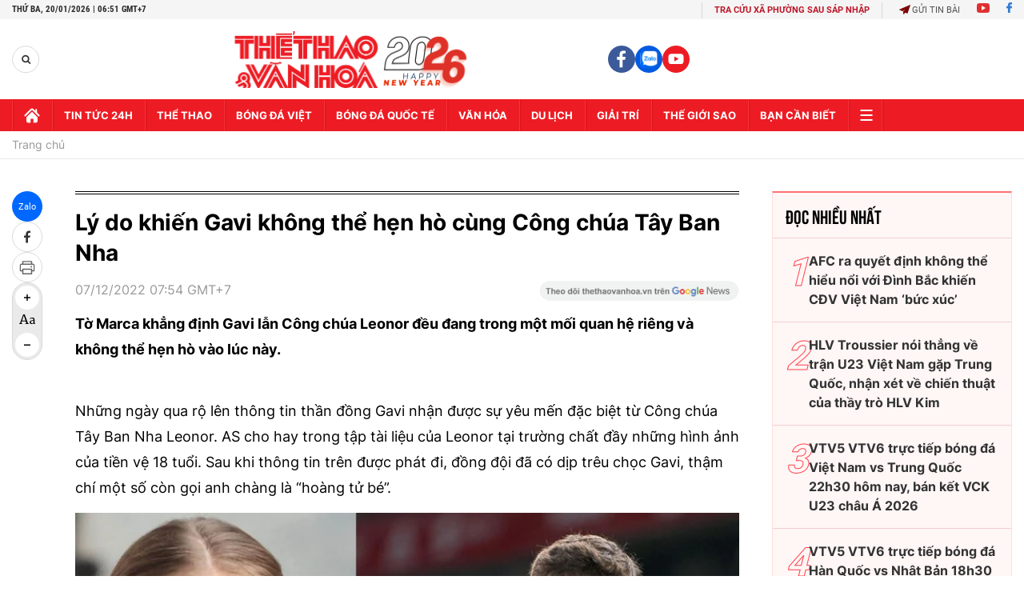

--- FILE ---
content_type: text/html; charset=utf-8
request_url: https://thethaovanhoa.vn/ajax/zone-news/789-1.htm
body_size: 6187
content:

        <div class="box-category-item" data-newsid="20240227180746426" data-target="False">
            <a class="box-category-link-with-avatar img-resize"
                data-type="16"
                data-newstype="0"
                 
                href="/lich-thi-dau-giai-bong-da-tranh-dong-van-cup-2025-20240227180746426.htm" title="Lịch thi đấu giải bóng đá tranh Đồng Vân Cup 2025">
                <img data-type="avatar"  loading="lazy" src="https://thethaovanhoa.mediacdn.vn/zoom/400_226/372676912336973824/2025/2/11/backdropdongvancup20252-1739251674307302839124-30-0-704-1200-crop-17392516887581724620982.jpg" alt="Lịch thi đấu giải bóng đá tranh Đồng Vân Cup 2025" class="box-category-avatar">
            </a>
            <div class="box-category-content">
                <h3 class="box-category-title-text" data-comment="20240227180746426">
                    
                    <a class="box-category-link-title" data-objecttype=""
                        data-type="16"
                        data-linktype="newsdetail"
                        data-newstype="0"
                        data-id="20240227180746426"
                        href="/lich-thi-dau-giai-bong-da-tranh-dong-van-cup-2025-20240227180746426.htm"
                        
                        title="Lịch thi đấu giải bóng đá tranh Đồng Vân Cup 2025">Lịch thi đấu giải bóng đá tranh Đồng Vân Cup 2025</a>
                    
                    
                </h3>
                <a class="box-category-category"   href="#" title=""></a>
                <span class="box-category-time need-get-timeago" title="2/1/2025 11:00:00 AM"></span>
                
                <p data-type="sapo" class="box-category-sapo need-trimline" rel="3">Thông tin mới nhất cập nhất Đồng Vân Cup 2025 diễn ra từ 16/02-20/04/2025</p>
                
            </div>
        </div>
    
        <div class="box-category-item" data-newsid="20230517204054152" data-target="False">
            <a class="box-category-link-with-avatar img-resize"
                data-type="0"
                data-newstype="0"
                 
                href="/nu-vdv-bong-ro-bat-khoc-om-tam-biet-chi-em-song-sinh-ho-truong-ve-my-sau-sea-games-32-20230517204054152.htm" title="N&#7919; VĐV bóng r&#7893; b&#7853;t khóc, ôm t&#7841;m bi&#7879;t ch&#7883; em song sinh h&#7885; Trương v&#7873; M&#7929; sau SEA Games 32">
                <video autoplay muted loop playsinline class="lozad-video" poster="https://thethaovanhoa.mediacdn.vn/zoom/400_226/372676912336973824/2023/5/17/giphy-16-16843308060221597823701-71-0-341-480-crop-1684330831327922143894.gif.png" alt="N&#7919; VĐV bóng r&#7893; b&#7853;t khóc, ôm t&#7841;m bi&#7879;t ch&#7883; em song sinh h&#7885; Trương v&#7873; M&#7929; sau SEA Games 32"><source data-src="https://thethaovanhoa.mediacdn.vn/372676912336973824/2023/5/17/giphy-16-16843308060221597823701-71-0-341-480-crop-1684330831327922143894.gif.mp4" type="video/mp4"></video>
            </a>
            <div class="box-category-content">
                <h3 class="box-category-title-text" data-comment="20230517204054152">
                    
                    <a class="box-category-link-title" data-objecttype=""
                        data-type="0"
                        data-linktype="newsdetail"
                        data-newstype="0"
                        data-id="20230517204054152"
                        href="/nu-vdv-bong-ro-bat-khoc-om-tam-biet-chi-em-song-sinh-ho-truong-ve-my-sau-sea-games-32-20230517204054152.htm"
                        
                        title="N&#7919; VĐV bóng r&#7893; b&#7853;t khóc, ôm t&#7841;m bi&#7879;t ch&#7883; em song sinh h&#7885; Trương v&#7873; M&#7929; sau SEA Games 32">Nữ VĐV bóng rổ bật khóc, ôm tạm biệt chị em song sinh họ Trương về Mỹ sau SEA Games 32</a>
                    
                    
                </h3>
                <a class="box-category-category"   href="#" title=""></a>
                <span class="box-category-time need-get-timeago" title="5/17/2023 9:01:00 PM"></span>
                
                <p data-type="sapo" class="box-category-sapo need-trimline" rel="3">Đội tuyển bóng rổ nữ Việt Nam tạm biệt nhau sau hành trình tuyệt vời tại SEA Games 32.</p>
                
            </div>
        </div>
    
        <div class="box-category-item" data-newsid="20230517202441993" data-target="False">
            <a class="box-category-link-with-avatar img-resize"
                data-type="0"
                data-newstype="0"
                 
                href="/hlv-u22-thai-lan-noi-gi-khi-bi-dieu-tra-ngay-khi-ve-nuoc-vi-vu-hon-chien-o-chung-ket-sea-games-32-20230517202441993.htm" title="HLV U22 Thái Lan nói gì khi b&#7883; đi&#7873;u tra ngay khi v&#7873; nư&#7899;c vì v&#7909; h&#7895;n chi&#7871;n &#7903; chung k&#7871;t SEA Games 32?">
                <img data-type="avatar"  loading="lazy" src="https://thethaovanhoa.mediacdn.vn/zoom/400_226/372676912336973824/2023/5/17/34699076131709904165394244780601497763855931n-16843298005011983071988-29-0-748-1280-crop-16843298712801096305031.jpeg" alt="HLV U22 Thái Lan nói gì khi b&#7883; đi&#7873;u tra ngay khi v&#7873; nư&#7899;c vì v&#7909; h&#7895;n chi&#7871;n &#7903; chung k&#7871;t SEA Games 32?" class="box-category-avatar">
            </a>
            <div class="box-category-content">
                <h3 class="box-category-title-text" data-comment="20230517202441993">
                    
                    <a class="box-category-link-title" data-objecttype=""
                        data-type="0"
                        data-linktype="newsdetail"
                        data-newstype="0"
                        data-id="20230517202441993"
                        href="/hlv-u22-thai-lan-noi-gi-khi-bi-dieu-tra-ngay-khi-ve-nuoc-vi-vu-hon-chien-o-chung-ket-sea-games-32-20230517202441993.htm"
                        
                        title="HLV U22 Thái Lan nói gì khi b&#7883; đi&#7873;u tra ngay khi v&#7873; nư&#7899;c vì v&#7909; h&#7895;n chi&#7871;n &#7903; chung k&#7871;t SEA Games 32?">HLV U22 Thái Lan nói gì khi bị điều tra ngay khi về nước vì vụ hỗn chiến ở chung kết SEA Games 32?</a>
                    
                    
                </h3>
                <a class="box-category-category"   href="#" title=""></a>
                <span class="box-category-time need-get-timeago" title="5/17/2023 8:26:00 PM"></span>
                
                <p data-type="sapo" class="box-category-sapo need-trimline" rel="3">HLV Issara Sritaro của U22 Thái Lan cho biết ông sẵn sàng chịu trách nhiệm nhưng mong mọi người hãy nhìn bức tranh tổng thể của vụ việc.</p>
                
            </div>
        </div>
    
        <div class="box-category-item" data-newsid="20230515151413393" data-target="False">
            <a class="box-category-link-with-avatar img-resize"
                data-type="0"
                data-newstype="0"
                 
                href="/nhung-cai-ten-lam-nen-lich-su-ruc-ro-cho-the-thao-viet-nam-20230515151413393.htm" title="Nh&#7919;ng cái tên làm nên l&#7883;ch s&#7917; r&#7921;c r&#7905; cho th&#7875; thao Vi&#7879;t Nam">
                <img data-type="avatar"  loading="lazy" src="https://thethaovanhoa.mediacdn.vn/zoom/400_226/372676912336973824/2023/5/17/thu-vien-3-hinh-anh-1684328053094724017450-79-129-692-1220-crop-16843280821311046361199.png" alt="Nh&#7919;ng cái tên làm nên l&#7883;ch s&#7917; r&#7921;c r&#7905; cho th&#7875; thao Vi&#7879;t Nam" class="box-category-avatar">
            </a>
            <div class="box-category-content">
                <h3 class="box-category-title-text" data-comment="20230515151413393">
                    
                    <a class="box-category-link-title" data-objecttype=""
                        data-type="0"
                        data-linktype="newsdetail"
                        data-newstype="0"
                        data-id="20230515151413393"
                        href="/nhung-cai-ten-lam-nen-lich-su-ruc-ro-cho-the-thao-viet-nam-20230515151413393.htm"
                        
                        title="Nh&#7919;ng cái tên làm nên l&#7883;ch s&#7917; r&#7921;c r&#7905; cho th&#7875; thao Vi&#7879;t Nam">Những cái tên làm nên lịch sử rực rỡ cho thể thao Việt Nam</a>
                    
                    
                </h3>
                <a class="box-category-category"   href="#" title=""></a>
                <span class="box-category-time need-get-timeago" title="5/17/2023 8:24:00 PM"></span>
                
                <p data-type="sapo" class="box-category-sapo need-trimline" rel="3">Không phải hot boy, hot girl, những VĐV này biết cách để lại ấn tượng đậm sâu với người hâm mộ Việt Nam suốt hành trình tranh tài tại SEA Games 32.</p>
                
            </div>
        </div>
    
        <div class="box-category-item" data-newsid="20230515170024026" data-target="False">
            <a class="box-category-link-with-avatar img-resize"
                data-type="0"
                data-newstype="0"
                 
                href="/sea-games-33-va-nhung-dieu-dang-chu-y-can-biet-20230515170024026.htm" title="SEA Games 33 và nh&#7919;ng đi&#7873;u đáng chú ý c&#7847;n bi&#7871;t">
                <img data-type="avatar"  loading="lazy" src="https://thethaovanhoa.mediacdn.vn/zoom/400_226/372676912336973824/2023/5/15/getpaidstockcom-646201f7e6285-1684144653770718363757-108-0-683-1024-crop-16841446577931172297469.jpg" alt="SEA Games 33 và nh&#7919;ng đi&#7873;u đáng chú ý c&#7847;n bi&#7871;t" class="box-category-avatar">
            </a>
            <div class="box-category-content">
                <h3 class="box-category-title-text" data-comment="20230515170024026">
                    
                    <a class="box-category-link-title" data-objecttype=""
                        data-type="0"
                        data-linktype="newsdetail"
                        data-newstype="0"
                        data-id="20230515170024026"
                        href="/sea-games-33-va-nhung-dieu-dang-chu-y-can-biet-20230515170024026.htm"
                        
                        title="SEA Games 33 và nh&#7919;ng đi&#7873;u đáng chú ý c&#7847;n bi&#7871;t">SEA Games 33 và những điều đáng chú ý cần biết</a>
                    
                    
                </h3>
                <a class="box-category-category"   href="#" title=""></a>
                <span class="box-category-time need-get-timeago" title="5/17/2023 8:23:00 PM"></span>
                
                <p data-type="sapo" class="box-category-sapo need-trimline" rel="3">SEA Games 33 sẽ được tổ chức ở Thái Lan vào tháng 12/2025.</p>
                
            </div>
        </div>
    
        <div class="box-category-item" data-newsid="2023051716445312" data-target="False">
            <a class="box-category-link-with-avatar img-resize"
                data-type="0"
                data-newstype="0"
                 
                href="/bao-thai-lan-cay-dang-chi-ra-su-that-64-nam-chua-tung-thua-tham-nhu-the-2023051716445312.htm" title="Báo Thái Lan cay đ&#7855;ng ch&#7881; ra s&#7921; th&#7853;t: 64 năm chưa t&#7915;ng thua th&#7843;m như th&#7871;!">
                <img data-type="avatar"  loading="lazy" src="https://thethaovanhoa.mediacdn.vn/zoom/400_226/372676912336973824/2023/5/17/u22-thai-lan-u22-indonesia-8-168426936328327220652-209-0-1333-2000-crop-16843166244791987802209.jpg" alt="Báo Thái Lan cay đ&#7855;ng ch&#7881; ra s&#7921; th&#7853;t: 64 năm chưa t&#7915;ng thua th&#7843;m như th&#7871;!" class="box-category-avatar">
            </a>
            <div class="box-category-content">
                <h3 class="box-category-title-text" data-comment="2023051716445312">
                    
                    <a class="box-category-link-title" data-objecttype=""
                        data-type="0"
                        data-linktype="newsdetail"
                        data-newstype="0"
                        data-id="2023051716445312"
                        href="/bao-thai-lan-cay-dang-chi-ra-su-that-64-nam-chua-tung-thua-tham-nhu-the-2023051716445312.htm"
                        
                        title="Báo Thái Lan cay đ&#7855;ng ch&#7881; ra s&#7921; th&#7853;t: 64 năm chưa t&#7915;ng thua th&#7843;m như th&#7871;!">Báo Thái Lan cay đắng chỉ ra sự thật: 64 năm chưa từng thua thảm như thế!</a>
                    
                    
                </h3>
                <a class="box-category-category"   href="#" title=""></a>
                <span class="box-category-time need-get-timeago" title="5/17/2023 7:36:00 PM"></span>
                
                <p data-type="sapo" class="box-category-sapo need-trimline" rel="3">Trong lịch sử các trận Chung kết SEA Games đã từng tham dự, chưa khi nào tuyển Thái Lan để thủng lưới tới 5 lần.</p>
                
            </div>
        </div>
    
        <div class="box-category-item" data-newsid="20230517172921391" data-target="False">
            <a class="box-category-link-with-avatar img-resize"
                data-type="0"
                data-newstype="0"
                 
                href="/nhung-chuyen-doc-la-o-sea-games-32-tu-boc-tham-gianh-hcv-cho-den-vu-au-da-kinh-hoang-o-mon-bong-da-nam-20230517172921391.htm" title="Nh&#7919;ng chuy&#7879;n đ&#7897;c l&#7841; &#7903; SEA Games 32: T&#7915; b&#7889;c thăm giành HCV cho đ&#7871;n v&#7909; &#7849;u đ&#7843; kinh hoàng &#7903; môn bóng đá nam">
                <img data-type="avatar"  loading="lazy" src="https://thethaovanhoa.mediacdn.vn/zoom/400_226/372676912336973824/2023/5/17/3472567807573681727022783070406647989922660n-1684319208957307201914-151-0-1125-1733-crop-16843192887391893270769.jpg" alt="Nh&#7919;ng chuy&#7879;n đ&#7897;c l&#7841; &#7903; SEA Games 32: T&#7915; b&#7889;c thăm giành HCV cho đ&#7871;n v&#7909; &#7849;u đ&#7843; kinh hoàng &#7903; môn bóng đá nam" class="box-category-avatar">
            </a>
            <div class="box-category-content">
                <h3 class="box-category-title-text" data-comment="20230517172921391">
                    
                    <a class="box-category-link-title" data-objecttype=""
                        data-type="0"
                        data-linktype="newsdetail"
                        data-newstype="0"
                        data-id="20230517172921391"
                        href="/nhung-chuyen-doc-la-o-sea-games-32-tu-boc-tham-gianh-hcv-cho-den-vu-au-da-kinh-hoang-o-mon-bong-da-nam-20230517172921391.htm"
                        
                        title="Nh&#7919;ng chuy&#7879;n đ&#7897;c l&#7841; &#7903; SEA Games 32: T&#7915; b&#7889;c thăm giành HCV cho đ&#7871;n v&#7909; &#7849;u đ&#7843; kinh hoàng &#7903; môn bóng đá nam">Những chuyện độc lạ ở SEA Games 32: Từ bốc thăm giành HCV cho đến vụ ẩu đả kinh hoàng ở môn bóng đá nam</a>
                    
                    
                </h3>
                <a class="box-category-category"   href="#" title=""></a>
                <span class="box-category-time need-get-timeago" title="5/17/2023 7:35:00 PM"></span>
                
                <p data-type="sapo" class="box-category-sapo need-trimline" rel="3">Một số tình huống dở khóc dở cười đã diễn ra tại SEA Games 32.</p>
                
            </div>
        </div>
    
        <div class="box-category-item" data-newsid="20230517160150751" data-target="False">
            <a class="box-category-link-with-avatar img-resize"
                data-type="0"
                data-newstype="0"
                 
                href="/hlv-kiatisuk-chuc-mung-indonesia-gui-loi-tam-huyet-toi-u22-thai-lan-20230517160150751.htm" title="HLV Kiatisuk chúc m&#7915;ng Indonesia, g&#7917;i l&#7901;i tâm huy&#7871;t t&#7899;i U22 Thái Lan">
                <img data-type="avatar"  loading="lazy" src="https://thethaovanhoa.mediacdn.vn/zoom/400_226/372676912336973824/2023/5/17/saostar-b99k9djwcmvtz1y4-1684314003728413826062-0-0-393-700-crop-16843140365771975712368.jpg" alt="HLV Kiatisuk chúc m&#7915;ng Indonesia, g&#7917;i l&#7901;i tâm huy&#7871;t t&#7899;i U22 Thái Lan" class="box-category-avatar">
            </a>
            <div class="box-category-content">
                <h3 class="box-category-title-text" data-comment="20230517160150751">
                    
                    <a class="box-category-link-title" data-objecttype=""
                        data-type="0"
                        data-linktype="newsdetail"
                        data-newstype="0"
                        data-id="20230517160150751"
                        href="/hlv-kiatisuk-chuc-mung-indonesia-gui-loi-tam-huyet-toi-u22-thai-lan-20230517160150751.htm"
                        
                        title="HLV Kiatisuk chúc m&#7915;ng Indonesia, g&#7917;i l&#7901;i tâm huy&#7871;t t&#7899;i U22 Thái Lan">HLV Kiatisuk chúc mừng Indonesia, gửi lời tâm huyết tới U22 Thái Lan</a>
                    
                    
                </h3>
                <a class="box-category-category"   href="#" title=""></a>
                <span class="box-category-time need-get-timeago" title="5/17/2023 4:20:00 PM"></span>
                
                <p data-type="sapo" class="box-category-sapo need-trimline" rel="3">Chiến lược gia xứ Chùa vàng mong các cầu thủ trẻ Thái Lan hãy ngẩng cao đầu và trở lại mạnh mẽ.</p>
                
            </div>
        </div>
    
        <div class="box-category-item" data-newsid="20230517145634196" data-target="False">
            <a class="box-category-link-with-avatar img-resize"
                data-type="0"
                data-newstype="0"
                 
                href="/fan-indonesia-dong-loat-cam-on-viet-nam-vi-hanh-dong-day-fair-play-tai-chung-ket-sea-games-32-20230517145634196.htm" title="Fan Indonesia đ&#7891;ng lo&#7841;t c&#7843;m ơn Vi&#7879;t Nam vì hành đ&#7897;ng đ&#7847;y fair-play t&#7841;i chung k&#7871;t SEA Games 32">
                <img data-type="avatar"  loading="lazy" src="https://thethaovanhoa.mediacdn.vn/zoom/400_226/372676912336973824/2023/5/17/z4351249596515e4343874d962744fb2ad621a1a79b6f8-16843101046841369829655-209-0-1333-2000-crop-1684310112855226246544.jpg" alt="Fan Indonesia đ&#7891;ng lo&#7841;t c&#7843;m ơn Vi&#7879;t Nam vì hành đ&#7897;ng đ&#7847;y fair-play t&#7841;i chung k&#7871;t SEA Games 32" class="box-category-avatar">
            </a>
            <div class="box-category-content">
                <h3 class="box-category-title-text" data-comment="20230517145634196">
                    
                    <a class="box-category-link-title" data-objecttype=""
                        data-type="0"
                        data-linktype="newsdetail"
                        data-newstype="0"
                        data-id="20230517145634196"
                        href="/fan-indonesia-dong-loat-cam-on-viet-nam-vi-hanh-dong-day-fair-play-tai-chung-ket-sea-games-32-20230517145634196.htm"
                        
                        title="Fan Indonesia đ&#7891;ng lo&#7841;t c&#7843;m ơn Vi&#7879;t Nam vì hành đ&#7897;ng đ&#7847;y fair-play t&#7841;i chung k&#7871;t SEA Games 32">Fan Indonesia đồng loạt cảm ơn Việt Nam vì hành động đầy fair-play tại chung kết SEA Games 32</a>
                    
                    
                </h3>
                <a class="box-category-category"   href="#" title=""></a>
                <span class="box-category-time need-get-timeago" title="5/17/2023 2:59:00 PM"></span>
                
                <p data-type="sapo" class="box-category-sapo need-trimline" rel="3">Những kênh sóng Việt Nam trở thành điểm đến lý tưởng của CĐV Indonesia tại SEA Games 32.</p>
                
            </div>
        </div>
    
        <div class="box-category-item" data-newsid="20230517131353338" data-target="False">
            <a class="box-category-link-with-avatar img-resize"
                data-type="0"
                data-newstype="0"
                 
                href="/dan-mang-bat-cuoi-vi-anh-quay-phim-va-cau-thu-tam-bat-bien-giua-cuoc-hon-chien-cua-u22-thai-lan-va-u22-indonesia-20230517131353338.htm" title="Dân m&#7841;ng b&#7853;t cư&#7901;i vì anh quay phim và c&#7847;u th&#7911; &#39;tâm b&#7845;t bi&#7871;n&#39; gi&#7919;a cu&#7897;c h&#7895;n chi&#7871;n c&#7911;a U22 Thái Lan và U22 Indonesia">
                <img data-type="avatar"  loading="lazy" src="https://thethaovanhoa.mediacdn.vn/zoom/400_226/372676912336973824/2023/5/17/3466287342632561461642034406376668850616817n-16843033237062133963968-76-0-480-720-crop-1684303391776404147097.jpeg" alt="Dân m&#7841;ng b&#7853;t cư&#7901;i vì anh quay phim và c&#7847;u th&#7911; &#39;tâm b&#7845;t bi&#7871;n&#39; gi&#7919;a cu&#7897;c h&#7895;n chi&#7871;n c&#7911;a U22 Thái Lan và U22 Indonesia" class="box-category-avatar">
            </a>
            <div class="box-category-content">
                <h3 class="box-category-title-text" data-comment="20230517131353338">
                    
                    <a class="box-category-link-title" data-objecttype=""
                        data-type="0"
                        data-linktype="newsdetail"
                        data-newstype="0"
                        data-id="20230517131353338"
                        href="/dan-mang-bat-cuoi-vi-anh-quay-phim-va-cau-thu-tam-bat-bien-giua-cuoc-hon-chien-cua-u22-thai-lan-va-u22-indonesia-20230517131353338.htm"
                        
                        title="Dân m&#7841;ng b&#7853;t cư&#7901;i vì anh quay phim và c&#7847;u th&#7911; &#39;tâm b&#7845;t bi&#7871;n&#39; gi&#7919;a cu&#7897;c h&#7895;n chi&#7871;n c&#7911;a U22 Thái Lan và U22 Indonesia">Dân mạng bật cười vì anh quay phim và cầu thủ 'tâm bất biến' giữa cuộc hỗn chiến của U22 Thái Lan và U22 Indonesia</a>
                    
                    
                </h3>
                <a class="box-category-category"   href="#" title=""></a>
                <span class="box-category-time need-get-timeago" title="5/17/2023 1:27:00 PM"></span>
                
                <p data-type="sapo" class="box-category-sapo need-trimline" rel="3">Giữa cuộc ẩu đả trong trận chung kết SEA Games 32, một số nhân vật xuất hiện với trạng thái an tĩnh đến kì lạ khiến người xem thích thú.</p>
                
            </div>
        </div>
    
        <div class="box-category-item" data-newsid="20230517124831332" data-target="False">
            <a class="box-category-link-with-avatar img-resize"
                data-type="0"
                data-newstype="0"
                 
                href="/nhu-chua-he-co-cuoc-hon-chien-thanh-vien-u22-thai-lan-den-xin-loi-va-om-mat-khoc-nuc-no-vi-da-danh-hlv-indonesia-20230517124831332.htm" title="Như chưa h&#7873; có cu&#7897;c h&#7895;n chi&#7871;n, thành viên U22 Thái Lan đ&#7871;n xin l&#7895;i và ôm m&#7863;t khóc n&#7913;c n&#7903; vì đã đánh HLV Indonesia">
                <video autoplay muted loop playsinline class="lozad-video" poster="https://thethaovanhoa.mediacdn.vn/zoom/400_226/372676912336973824/2023/5/17/giphy-1684301883348640271086-169-0-321-270-crop-16843019304942086327905.gif.png" alt="Như chưa h&#7873; có cu&#7897;c h&#7895;n chi&#7871;n, thành viên U22 Thái Lan đ&#7871;n xin l&#7895;i và ôm m&#7863;t khóc n&#7913;c n&#7903; vì đã đánh HLV Indonesia"><source data-src="https://thethaovanhoa.mediacdn.vn/372676912336973824/2023/5/17/giphy-1684301883348640271086-169-0-321-270-crop-16843019304942086327905.gif.mp4" type="video/mp4"></video>
            </a>
            <div class="box-category-content">
                <h3 class="box-category-title-text" data-comment="20230517124831332">
                    
                    <a class="box-category-link-title" data-objecttype=""
                        data-type="0"
                        data-linktype="newsdetail"
                        data-newstype="0"
                        data-id="20230517124831332"
                        href="/nhu-chua-he-co-cuoc-hon-chien-thanh-vien-u22-thai-lan-den-xin-loi-va-om-mat-khoc-nuc-no-vi-da-danh-hlv-indonesia-20230517124831332.htm"
                        
                        title="Như chưa h&#7873; có cu&#7897;c h&#7895;n chi&#7871;n, thành viên U22 Thái Lan đ&#7871;n xin l&#7895;i và ôm m&#7863;t khóc n&#7913;c n&#7903; vì đã đánh HLV Indonesia">Như chưa hề có cuộc hỗn chiến, thành viên U22 Thái Lan đến xin lỗi và ôm mặt khóc nức nở vì đã đánh HLV Indonesia</a>
                    
                    
                </h3>
                <a class="box-category-category"   href="#" title=""></a>
                <span class="box-category-time need-get-timeago" title="5/17/2023 1:14:00 PM"></span>
                
                <p data-type="sapo" class="box-category-sapo need-trimline" rel="3">Xong xuôi tất cả lại hoà hoãn, đã đến gặp phía Indonesia để xin lỗi sau cuộc hỗn chiến ở chung kết SEA Games 32.</p>
                
            </div>
        </div>
    
        <div class="box-category-item" data-newsid="20230517110423919" data-target="False">
            <a class="box-category-link-with-avatar img-resize"
                data-type="0"
                data-newstype="0"
                 
                href="/u22-thai-lan-va-indonesia-qua-cay-cu-an-thua-xem-ma-vua-buon-cuoi-vua-gian-20230517110423919.htm" title="&quot;U22 Thái Lan và Indonesia quá cay cú ăn thua, xem mà v&#7915;a bu&#7891;n cư&#7901;i v&#7915;a gi&#7853;n&quot;">
                <img data-type="avatar"  loading="lazy" src="https://thethaovanhoa.mediacdn.vn/zoom/400_226/372676912336973824/2023/5/17/u22-thai-lan-u22-indonesia-20-16842920745511971702474-209-0-1333-2000-crop-168429604785744844372.jpg" alt="&quot;U22 Thái Lan và Indonesia quá cay cú ăn thua, xem mà v&#7915;a bu&#7891;n cư&#7901;i v&#7915;a gi&#7853;n&quot;" class="box-category-avatar">
            </a>
            <div class="box-category-content">
                <h3 class="box-category-title-text" data-comment="20230517110423919">
                    
                    <a class="box-category-link-title" data-objecttype=""
                        data-type="0"
                        data-linktype="newsdetail"
                        data-newstype="0"
                        data-id="20230517110423919"
                        href="/u22-thai-lan-va-indonesia-qua-cay-cu-an-thua-xem-ma-vua-buon-cuoi-vua-gian-20230517110423919.htm"
                        
                        title="&quot;U22 Thái Lan và Indonesia quá cay cú ăn thua, xem mà v&#7915;a bu&#7891;n cư&#7901;i v&#7915;a gi&#7853;n&quot;">"U22 Thái Lan và Indonesia quá cay cú ăn thua, xem mà vừa buồn cười vừa giận"</a>
                    
                    
                </h3>
                <a class="box-category-category"   href="#" title=""></a>
                <span class="box-category-time need-get-timeago" title="5/17/2023 12:58:00 PM"></span>
                
                <p data-type="sapo" class="box-category-sapo need-trimline" rel="3">Theo chuyên gia Vũ Mạnh Hải, việc U22 Thái Lan và U22 Indonesia để xảy ra ẩu đả nghiêm trọng ở một trận Chung kết SEA Games là rất xấu xí, nghiêm trọng.</p>
                
            </div>
        </div>
    
        <div class="box-category-item" data-newsid="20230517121903051" data-target="False">
            <a class="box-category-link-with-avatar img-resize"
                data-type="0"
                data-newstype="0"
                 
                href="/sao-u22-thai-lan-co-hanh-dong-dang-xau-ho-khi-nhan-huy-chuong-fan-yeu-cau-cam-thi-dau-ngay-lap-tuc-20230517121903051.htm" title="Sao U22 Thái Lan có hành đ&#7897;ng &#39;đáng x&#7845;u h&#7893;&#39; khi nh&#7853;n huy chương, fan yêu c&#7847;u c&#7845;m thi đ&#7845;u ngay l&#7853;p t&#7913;c">
                <video autoplay muted loop playsinline class="lozad-video" poster="https://thethaovanhoa.mediacdn.vn/zoom/400_226/372676912336973824/2023/5/17/ezgifcom-video-to-gif-70-16843006709881881361543-84-0-323-426-crop-1684300680372364789493.gif.png" alt="Sao U22 Thái Lan có hành đ&#7897;ng &#39;đáng x&#7845;u h&#7893;&#39; khi nh&#7853;n huy chương, fan yêu c&#7847;u c&#7845;m thi đ&#7845;u ngay l&#7853;p t&#7913;c"><source data-src="https://thethaovanhoa.mediacdn.vn/372676912336973824/2023/5/17/ezgifcom-video-to-gif-70-16843006709881881361543-84-0-323-426-crop-1684300680372364789493.gif.mp4" type="video/mp4"></video>
            </a>
            <div class="box-category-content">
                <h3 class="box-category-title-text" data-comment="20230517121903051">
                    
                    <a class="box-category-link-title" data-objecttype=""
                        data-type="0"
                        data-linktype="newsdetail"
                        data-newstype="0"
                        data-id="20230517121903051"
                        href="/sao-u22-thai-lan-co-hanh-dong-dang-xau-ho-khi-nhan-huy-chuong-fan-yeu-cau-cam-thi-dau-ngay-lap-tuc-20230517121903051.htm"
                        
                        title="Sao U22 Thái Lan có hành đ&#7897;ng &#39;đáng x&#7845;u h&#7893;&#39; khi nh&#7853;n huy chương, fan yêu c&#7847;u c&#7845;m thi đ&#7845;u ngay l&#7853;p t&#7913;c">Sao U22 Thái Lan có hành động 'đáng xấu hổ' khi nhận huy chương, fan yêu cầu cấm thi đấu ngay lập tức</a>
                    
                    
                </h3>
                <a class="box-category-category"   href="#" title=""></a>
                <span class="box-category-time need-get-timeago" title="5/17/2023 12:54:00 PM"></span>
                
                <p data-type="sapo" class="box-category-sapo need-trimline" rel="3">Võ sĩ Thiago Teixeira cùng một số fan tỏ ra không hài lòng khi chứng kiến hậu vệ Jonathan Khemdee ném HCB SEA Games lên khán đài.</p>
                
            </div>
        </div>
    
        <div class="box-category-item" data-newsid="20230517110742407" data-target="False">
            <a class="box-category-link-with-avatar img-resize"
                data-type="0"
                data-newstype="0"
                 
                href="/cdv-indonesia-thi-nhau-dot-phao-sang-trang-cua-ldbd-thai-lan-phai-khoa-binh-luan-sau-tran-chung-ket-9-the-do-20230517110742407.htm" title="CĐV Indonesia thi nhau đ&#7889;t pháo sáng; trang c&#7911;a LĐBĐ Thái Lan ph&#7843;i khóa bình lu&#7853;n sau tr&#7853;n chung k&#7871;t 9 th&#7867; đ&#7887;">
                <img data-type="avatar"  loading="lazy" src="https://thethaovanhoa.mediacdn.vn/zoom/400_226/372676912336973824/2023/5/17/s1-16842962688152030923260-18-0-710-1231-crop-1684296272116497960852.jpg" alt="CĐV Indonesia thi nhau đ&#7889;t pháo sáng; trang c&#7911;a LĐBĐ Thái Lan ph&#7843;i khóa bình lu&#7853;n sau tr&#7853;n chung k&#7871;t 9 th&#7867; đ&#7887;" class="box-category-avatar">
            </a>
            <div class="box-category-content">
                <h3 class="box-category-title-text" data-comment="20230517110742407">
                    
                    <a class="box-category-link-title" data-objecttype=""
                        data-type="0"
                        data-linktype="newsdetail"
                        data-newstype="0"
                        data-id="20230517110742407"
                        href="/cdv-indonesia-thi-nhau-dot-phao-sang-trang-cua-ldbd-thai-lan-phai-khoa-binh-luan-sau-tran-chung-ket-9-the-do-20230517110742407.htm"
                        
                        title="CĐV Indonesia thi nhau đ&#7889;t pháo sáng; trang c&#7911;a LĐBĐ Thái Lan ph&#7843;i khóa bình lu&#7853;n sau tr&#7853;n chung k&#7871;t 9 th&#7867; đ&#7887;">CĐV Indonesia thi nhau đốt pháo sáng; trang của LĐBĐ Thái Lan phải khóa bình luận sau trận chung kết 9 thẻ đỏ</a>
                    
                    
                </h3>
                <a class="box-category-category"   href="#" title=""></a>
                <span class="box-category-time need-get-timeago" title="5/17/2023 12:53:00 PM"></span>
                
                <p data-type="sapo" class="box-category-sapo need-trimline" rel="3">Trong khi làng bóng đá Thái Lan còn chưa hết bàng hoàng vì thất bại của đội nhà thì CĐV Indonesia lại đang hân hoan hơn bao giờ hết.</p>
                
            </div>
        </div>
    
        <div class="box-category-item" data-newsid="20230517110317723" data-target="False">
            <a class="box-category-link-with-avatar img-resize"
                data-type="0"
                data-newstype="0"
                 
                href="/tong-ket-huy-chuong-cua-esports-viet-tai-sea-games-32-bao-ve-vi-the-doc-ton-cua-dot-kich-20230517110317723.htm" title="T&#7893;ng k&#7871;t huy chương c&#7911;a Esports Vi&#7879;t t&#7841;i SEA Games 32: B&#7843;o v&#7879; v&#7883; th&#7871; đ&#7897;c tôn c&#7911;a Đ&#7897;t Kích!">
                <img data-type="avatar"  loading="lazy" src="https://thethaovanhoa.mediacdn.vn/zoom/400_226/372676912336973824/2023/5/17/untitled-1-168429610144582027216-0-0-742-1320-crop-16842961046421895706977.jpg" alt="T&#7893;ng k&#7871;t huy chương c&#7911;a Esports Vi&#7879;t t&#7841;i SEA Games 32: B&#7843;o v&#7879; v&#7883; th&#7871; đ&#7897;c tôn c&#7911;a Đ&#7897;t Kích!" class="box-category-avatar">
            </a>
            <div class="box-category-content">
                <h3 class="box-category-title-text" data-comment="20230517110317723">
                    
                    <a class="box-category-link-title" data-objecttype=""
                        data-type="0"
                        data-linktype="newsdetail"
                        data-newstype="0"
                        data-id="20230517110317723"
                        href="/tong-ket-huy-chuong-cua-esports-viet-tai-sea-games-32-bao-ve-vi-the-doc-ton-cua-dot-kich-20230517110317723.htm"
                        
                        title="T&#7893;ng k&#7871;t huy chương c&#7911;a Esports Vi&#7879;t t&#7841;i SEA Games 32: B&#7843;o v&#7879; v&#7883; th&#7871; đ&#7897;c tôn c&#7911;a Đ&#7897;t Kích!">Tổng kết huy chương của Esports Việt tại SEA Games 32: Bảo vệ vị thế độc tôn của Đột Kích!</a>
                    
                    
                </h3>
                <a class="box-category-category"   href="#" title=""></a>
                <span class="box-category-time need-get-timeago" title="5/17/2023 11:37:00 AM"></span>
                
                <p data-type="sapo" class="box-category-sapo need-trimline" rel="3">Với 7 tấm huy chương, Esports Việt Nam xếp thứ tư toàn đoàn.</p>
                
            </div>
        </div>
    
        <div class="box-category-item" data-newsid="20230517082454553" data-target="False">
            <a class="box-category-link-with-avatar img-resize"
                data-type="0"
                data-newstype="0"
                 
                href="/cau-thu-indonesia-deo-huy-chuong-vang-nam-ngu-cuc-ngon-sau-cuoc-hon-chien-kinh-hoang-voi-u22-thai-lan-20230517082454553.htm" title="C&#7847;u th&#7911; Indonesia đeo huy chương vàng n&#7857;m ng&#7911; c&#7921;c ngon sau cu&#7897;c h&#7895;n chi&#7871;n kinh hoàng v&#7899;i U22 Thái Lan">
                <img data-type="avatar"  loading="lazy" src="https://thethaovanhoa.mediacdn.vn/zoom/400_226/372676912336973824/2023/5/17/meo-ban-chan-tren-dau-hinh-va-chu-ve-su-ton-tai-anh-che-vui-1684285897609933696471-0-0-899-1600-crop-16842859207291837311002.png" alt="C&#7847;u th&#7911; Indonesia đeo huy chương vàng n&#7857;m ng&#7911; c&#7921;c ngon sau cu&#7897;c h&#7895;n chi&#7871;n kinh hoàng v&#7899;i U22 Thái Lan" class="box-category-avatar">
            </a>
            <div class="box-category-content">
                <h3 class="box-category-title-text" data-comment="20230517082454553">
                    
                    <a class="box-category-link-title" data-objecttype=""
                        data-type="0"
                        data-linktype="newsdetail"
                        data-newstype="0"
                        data-id="20230517082454553"
                        href="/cau-thu-indonesia-deo-huy-chuong-vang-nam-ngu-cuc-ngon-sau-cuoc-hon-chien-kinh-hoang-voi-u22-thai-lan-20230517082454553.htm"
                        
                        title="C&#7847;u th&#7911; Indonesia đeo huy chương vàng n&#7857;m ng&#7911; c&#7921;c ngon sau cu&#7897;c h&#7895;n chi&#7871;n kinh hoàng v&#7899;i U22 Thái Lan">Cầu thủ Indonesia đeo huy chương vàng nằm ngủ cực ngon sau cuộc hỗn chiến kinh hoàng với U22 Thái Lan</a>
                    
                    
                </h3>
                <a class="box-category-category"   href="#" title=""></a>
                <span class="box-category-time need-get-timeago" title="5/17/2023 10:54:00 AM"></span>
                
                <p data-type="sapo" class="box-category-sapo need-trimline" rel="3">Những cảm xúc của ĐT U22 Indonesia và U22 Thái Lan hoàn toàn trái ngược sau đêm chung kết SEA Games 32.</p>
                
            </div>
        </div>
    
        <div class="box-category-item" data-newsid="20230517102457771" data-target="False">
            <a class="box-category-link-with-avatar img-resize"
                data-type="0"
                data-newstype="0"
                 
                href="/fan-indonesia-nem-phao-sang-di-bao-xuyen-dem-sau-khi-doi-nha-thang-cam-xuc-thai-lan-vo-dich-sea-games-20230517102457771.htm" title="Fan Indonesia ném pháo sáng, &#39;đi bão&#39; xuyên đêm sau khi đ&#7897;i nhà th&#7855;ng c&#7843;m xúc Thái Lan vô đ&#7883;ch SEA Games">
                <img data-type="avatar"  loading="lazy" src="https://thethaovanhoa.mediacdn.vn/zoom/400_226/372676912336973824/2023/5/17/amh3-16842933553942120575394-74-0-707-1128-crop-1684293777847195521612.png" alt="Fan Indonesia ném pháo sáng, &#39;đi bão&#39; xuyên đêm sau khi đ&#7897;i nhà th&#7855;ng c&#7843;m xúc Thái Lan vô đ&#7883;ch SEA Games" class="box-category-avatar">
            </a>
            <div class="box-category-content">
                <h3 class="box-category-title-text" data-comment="20230517102457771">
                    
                    <a class="box-category-link-title" data-objecttype=""
                        data-type="0"
                        data-linktype="newsdetail"
                        data-newstype="0"
                        data-id="20230517102457771"
                        href="/fan-indonesia-nem-phao-sang-di-bao-xuyen-dem-sau-khi-doi-nha-thang-cam-xuc-thai-lan-vo-dich-sea-games-20230517102457771.htm"
                        
                        title="Fan Indonesia ném pháo sáng, &#39;đi bão&#39; xuyên đêm sau khi đ&#7897;i nhà th&#7855;ng c&#7843;m xúc Thái Lan vô đ&#7883;ch SEA Games">Fan Indonesia ném pháo sáng, 'đi bão' xuyên đêm sau khi đội nhà thắng cảm xúc Thái Lan vô địch SEA Games</a>
                    
                    
                </h3>
                <a class="box-category-category"   href="#" title=""></a>
                <span class="box-category-time need-get-timeago" title="5/17/2023 10:30:00 AM"></span>
                
                <p data-type="sapo" class="box-category-sapo need-trimline" rel="3">Các CĐV của Indonesia đã đổ ra đường ăn mừng sau chiến tích vô địch SEA Games 32 của thầy trò HLV Indra Sjafri.</p>
                
            </div>
        </div>
    
        <div class="box-category-item" data-newsid="20230517095126979" data-target="False">
            <a class="box-category-link-with-avatar img-resize"
                data-type="0"
                data-newstype="0"
                 
                href="/thu-mon-thai-lan-bi-che-gieu-vi-dang-giu-khung-thanh-lai-lao-ra-dam-cau-thu-u22-indonesia-20230517095126979.htm" title="Th&#7911; môn Thái Lan b&#7883; ch&#7871; gi&#7877;u vì đang gi&#7919; khung thành l&#7841;i lao ra&#8230; đ&#7845;m c&#7847;u th&#7911; U22 Indonesia">
                <img data-type="avatar"  loading="lazy" src="https://thethaovanhoa.mediacdn.vn/zoom/400_226/372676912336973824/2023/5/17/thu-mon-16842915799581208556485-25-0-344-568-crop-16842915845552111794129.jpg" alt="Th&#7911; môn Thái Lan b&#7883; ch&#7871; gi&#7877;u vì đang gi&#7919; khung thành l&#7841;i lao ra&#8230; đ&#7845;m c&#7847;u th&#7911; U22 Indonesia" class="box-category-avatar">
            </a>
            <div class="box-category-content">
                <h3 class="box-category-title-text" data-comment="20230517095126979">
                    
                    <a class="box-category-link-title" data-objecttype=""
                        data-type="0"
                        data-linktype="newsdetail"
                        data-newstype="0"
                        data-id="20230517095126979"
                        href="/thu-mon-thai-lan-bi-che-gieu-vi-dang-giu-khung-thanh-lai-lao-ra-dam-cau-thu-u22-indonesia-20230517095126979.htm"
                        
                        title="Th&#7911; môn Thái Lan b&#7883; ch&#7871; gi&#7877;u vì đang gi&#7919; khung thành l&#7841;i lao ra&#8230; đ&#7845;m c&#7847;u th&#7911; U22 Indonesia">Thủ môn Thái Lan bị chế giễu vì đang giữ khung thành lại lao ra… đấm cầu thủ U22 Indonesia</a>
                    
                    
                </h3>
                <a class="box-category-category"   href="#" title=""></a>
                <span class="box-category-time need-get-timeago" title="5/17/2023 10:15:00 AM"></span>
                
                <p data-type="sapo" class="box-category-sapo need-trimline" rel="3">Hãng truyền thông Indonesia đã chế giễu thủ môn Thái Lan sau khi anh chàng này phải nhận thẻ đỏ ở trận chung kết SEA Games 32.</p>
                
            </div>
        </div>
    



--- FILE ---
content_type: application/javascript; charset=utf-8
request_url: https://fundingchoicesmessages.google.com/f/AGSKWxVc_PuQgFU56jwQKScLUmg5k58uA7n5s1qzyhv5SO1cwI0ad-V6mmW0-YCN5KKdQ79jZkeiGZ_XOpcIaK7CGrIkqpZORdjTQow2UgglxapCWadalziNt9NsK4meQgJz3v5dGS8LMeRFZ81NmBBQNJpmY4N_duaoP14NT_EQSZNbh2Be8wonUDtYi7Oi/__ad_serving./admeta/cm?/ad_footer./showadv2./layerads_
body_size: -1289
content:
window['81bacfe9-0a94-472e-9f66-f167a6abff58'] = true;